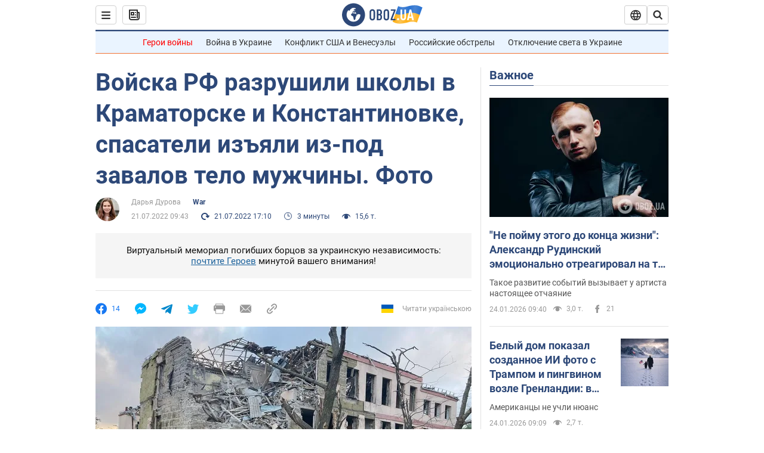

--- FILE ---
content_type: application/x-javascript; charset=utf-8
request_url: https://servicer.idealmedia.io/1418748/1?nocmp=1&sessionId=6974a524-14e11&sessionPage=1&sessionNumberWeek=1&sessionNumber=1&scale_metric_1=64.00&scale_metric_2=256.00&scale_metric_3=100.00&cbuster=1769252132222475934615&pvid=98ac3af8-23b5-40e5-ae36-172ebca98c81&implVersion=11&lct=1763555100&mp4=1&ap=1&consentStrLen=0&wlid=443b1f73-d9d4-4185-a326-811e99caa738&uniqId=030bf&niet=4g&nisd=false&evt=%5B%7B%22event%22%3A1%2C%22methods%22%3A%5B1%2C2%5D%7D%2C%7B%22event%22%3A2%2C%22methods%22%3A%5B1%2C2%5D%7D%5D&pv=5&jsv=es6&dpr=1&hashCommit=cbd500eb&apt=2022-07-21T09%3A43%3A00&tfre=4067&w=0&h=1&tl=150&tlp=1&sz=0x1&szp=1&szl=1&cxurl=https%3A%2F%2Fwar.obozrevatel.com%2Fobstrelyi-donetchinyi-poslednie-novosti-na-segodnya-est-li-pogibshie-foto.htm&ref=&lu=https%3A%2F%2Fwar.obozrevatel.com%2Fobstrelyi-donetchinyi-poslednie-novosti-na-segodnya-est-li-pogibshie-foto.htm
body_size: 882
content:
var _mgq=_mgq||[];
_mgq.push(["IdealmediaLoadGoods1418748_030bf",[
["ua.tribuna.com","11961719","1","Дерюгина ответила на вопрос, почему развелась с Блохиным","Президент Украинской федерации гимнастики Ирина Дерюгина рассказала, почему завершился ее брак с Олегом Блохиным.– Почему вы развелись?– У него родились дети.","0","","","","k8hJ6fPfPjrq6VA2CdyLLSy2Q-7aAMzHe6lEndGBMG00SzVyF_SAN_yRZlnvElbRJP9NESf5a0MfIieRFDqB_Kldt0JdlZKDYLbkLtP-Q-WOpgZExJoKcHFd7D3MIV4r",{"i":"https://s-img.idealmedia.io/n/11961719/45x45/160x0x520x520/aHR0cDovL2ltZ2hvc3RzLmNvbS90LzQyNjAwMi85MjI3NTQ4ODU2NmYyMWU5ODlkYWVlN2NhMjI4NTQ4NS5qcGc.webp?v=1769252132-jXlvsng3g9IQjaf0iEXihQhpNAdeHS_bWKIWe5j736c","l":"https://clck.idealmedia.io/pnews/11961719/i/1298901/pp/1/1?h=k8hJ6fPfPjrq6VA2CdyLLSy2Q-7aAMzHe6lEndGBMG00SzVyF_SAN_yRZlnvElbRJP9NESf5a0MfIieRFDqB_Kldt0JdlZKDYLbkLtP-Q-WOpgZExJoKcHFd7D3MIV4r&utm_campaign=obozrevatel.com&utm_source=obozrevatel.com&utm_medium=referral&rid=341d4b58-f913-11f0-aa55-d404e6f98490&tt=Direct&att=3&afrd=296&iv=11&ct=1&gdprApplies=0&muid=q0ow5FsH1iT2&st=-300&mp4=1&h2=RGCnD2pppFaSHdacZpvmnoTb7XFiyzmF87A5iRFByjtkApNTXTADCUxIDol3FKO5_5gowLa8haMRwNFoxyVg8A**","adc":[],"sdl":0,"dl":"","category":"Спорт","dbbr":0,"bbrt":0,"type":"e","media-type":"static","clicktrackers":[],"cta":"Читати далі","cdt":"","tri":"341d5ead-f913-11f0-aa55-d404e6f98490","crid":"11961719"}],],
{"awc":{},"dt":"desktop","ts":"","tt":"Direct","isBot":1,"h2":"RGCnD2pppFaSHdacZpvmnoTb7XFiyzmF87A5iRFByjtkApNTXTADCUxIDol3FKO5_5gowLa8haMRwNFoxyVg8A**","ats":0,"rid":"341d4b58-f913-11f0-aa55-d404e6f98490","pvid":"98ac3af8-23b5-40e5-ae36-172ebca98c81","iv":11,"brid":32,"muidn":"q0ow5FsH1iT2","dnt":2,"cv":2,"afrd":296,"consent":true,"adv_src_id":39175}]);
_mgqp();
